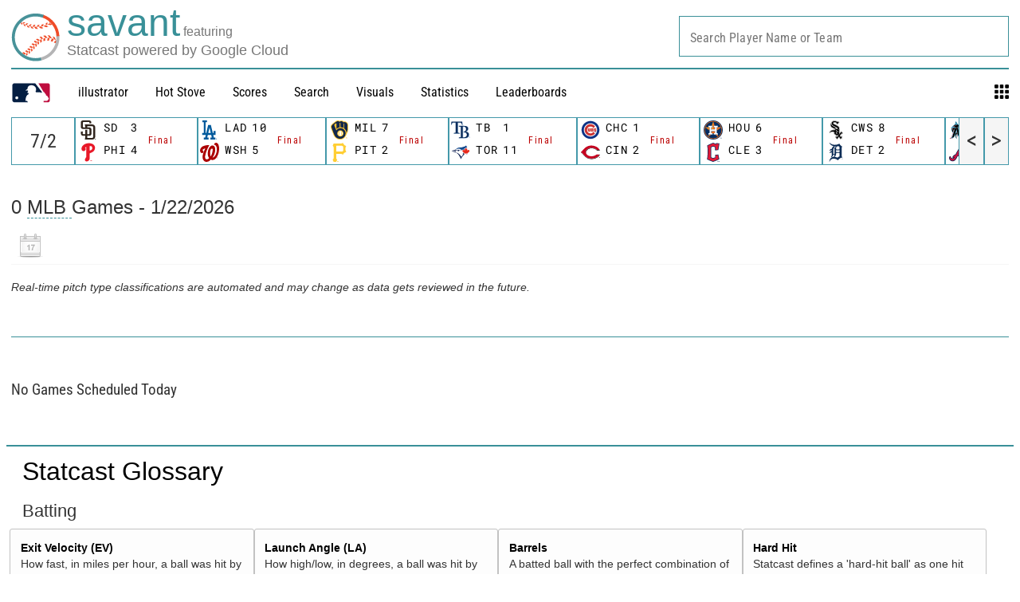

--- FILE ---
content_type: application/x-javascript;charset=utf-8
request_url: https://ans.mlb.com/id?d_visid_ver=2.1.0&d_fieldgroup=A&mcorgid=A65F776A5245B01B0A490D44%40AdobeOrg&mid=47279578680541677567315295990332053691&ts=1769120950400
body_size: -158
content:
{"mid":"47279578680541677567315295990332053691","id":"34B9525A8C31C17A-40000452A06B9726"}